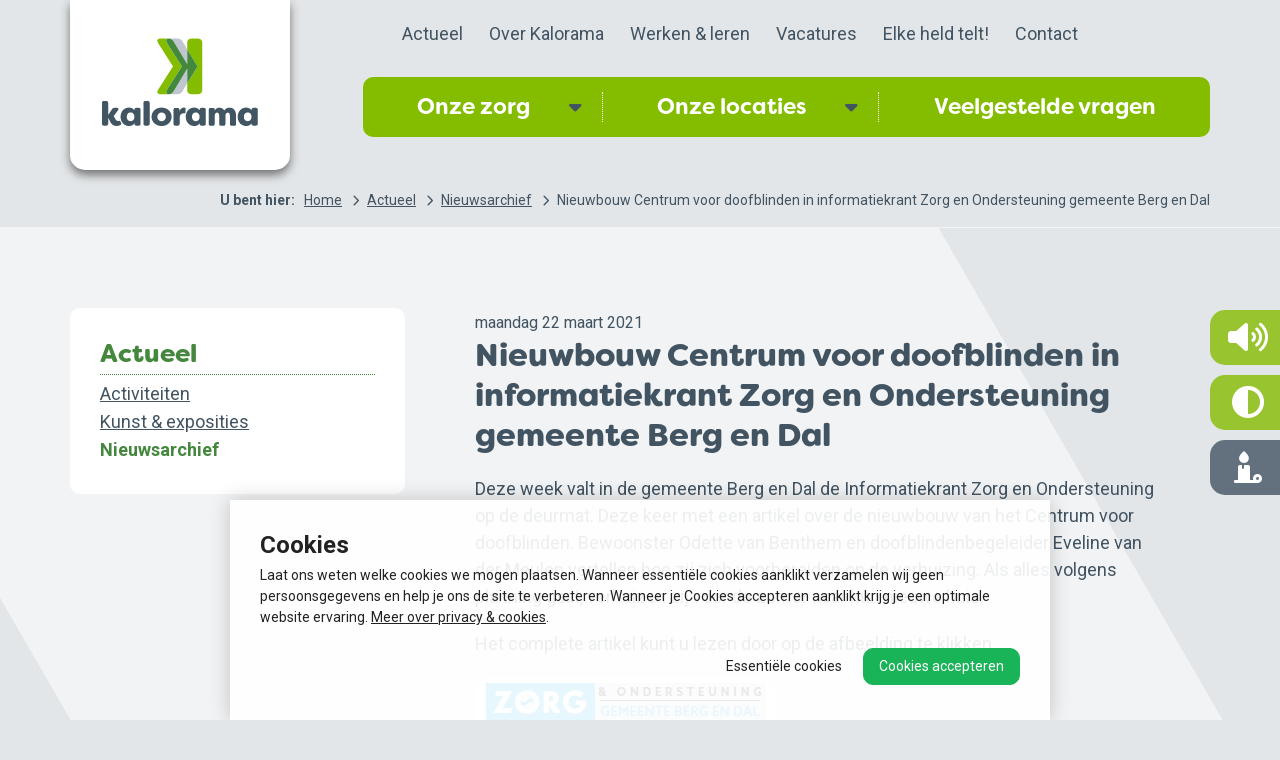

--- FILE ---
content_type: text/html; charset=utf-8
request_url: https://www.kalorama.nl/nieuwsarchief/nieuwbouw-centrum-voor-doofblinden-in-informatiekrant-zorg-en-ondersteuning-gemeente-berg-en-dal
body_size: 12570
content:
<!DOCTYPE html>
<html lang="nl-NL" dir="ltr"><head><meta charset="UTF-8"><meta http-equiv="x-ua-compatible" content="ie=edge"><meta name="viewport" content="width=device-width, initial-scale=1, user-scalable=no"><meta name="generator" content="Syveon CMS 4.2.0"><title>Nieuwbouw Centrum voor doofblinden in informatiekrant Zorg en Ondersteuning gemeente Berg en Dal - Kalorama</title><link rel="alternate" hreflang="nl-NL" href="https://www.kalorama.nl/nieuwsarchief/nieuwbouw-centrum-voor-doofblinden-in-informatiekrant-zorg-en-ondersteuning-gemeente-berg-en-dal" />

<meta name="robots" content="index,follow">
<link rel="stylesheet" href="/assets/dist/css/styles.css?v=20221110111947"><meta name="verify-v1" content="p0IUhD2zbUmaTqd/1AFLaUBTT38NExgjrbm7GYpVwTk=" />
<link rel="stylesheet" href="/public/data/file/css/c39-f240250ddaa37338c7bc5bcc67fce0e4.css">
<link rel="stylesheet" href="/public/data/file/css/c80-9333d50c339d298a4f0ecd354baad960.css">
<link rel="stylesheet" href="/public/data/file/css/c37-e2f00d3a39f63265b981e30a45130dae.css">
<meta http-equiv="X-UA-Compatible" content="IE=edge">

<!-- Stylesheets -->
<!--[if gte IE 9]><!-->
<link rel="stylesheet" href="/assets/dist/css/styles.css?v=20200317">
<!--<![endif]-->
<!--[if lt IE 9]>
<link rel="stylesheet" href="/assets/dist/css/ie.css">
<![endif]-->

<!-- MICROSOFT -->
<meta name="msvalidate.01" content="7356359B4EA4FCE6D3A6045EDD9E22CE" />

<script src="/assets/dist/js/head.min.js" async></script>

<!-- FONTS -->
<link href="https://fonts.googleapis.com/css?family=Roboto:400,700" rel="stylesheet">

<!-- TYPEKIT -->
<script src="https://use.typekit.net/ycw1gkd.js"></script>
<script>try{Typekit.load({ async: true });}catch(e){}</script>

<!-- READSPEAKER -->

<script src="https://cdn-eu.readspeaker.com/script/9302/webReader/webReader.js?pids=wr" id="rs_req_Init"></script>


<!-- Google tag (gtag.js) -->
<script async src="https://www.googletagmanager.com/gtag/js?id=G-0SM79TTD43"></script>
<script>
  window.dataLayer = window.dataLayer || [];
  function gtag(){dataLayer.push(arguments);}
  gtag('js', new Date());

  gtag('config', 'G-0SM79TTD43');
</script><link rel="icon" type="image/x-icon" href="https://www.kalorama.nl/public/data/image/favicon-1.ico">
<link rel="shortcut icon" type="image/x-icon" href="https://www.kalorama.nl/public/data/image/favicon-1.ico">
  
</head>

<body data-base-url='https://www.kalorama.nl' data-language='1' class="no-jquery page grey cookie-control">
<div class="hide-icons">
  <svg xmlns="http://www.w3.org/2000/svg" xmlns:xlink="http://www.w3.org/1999/xlink">
<defs>
<polygon id="path-1" points="0.642 17.94 36.455 17.94 36.455 0.535 0.642 0.535 0.642 17.94"/> <polygon id="path-3" points="0.986 23.94 25.515 23.94 25.515 0.385 0.986 0.385"/> <polygon id="path-5" points="258.487 0.012 0.06 0.012 0.06 102.105 516.914 102.105 516.914 0.012"/>
</defs>
<symbol id="line" viewBox="0 0 4769.8 198.5"> <path fill="#84BD00" d="M4584.1,0c-42.8,0-72.8,17.5-90.4,32.2c-19,15.9-28.1,32.1-28.2,32.2l-80.1,132H0v2h4386.6l0,0l0,0h0v-0.1
	l80.6-133c0.1-0.2,9-16.1,27.8-31.8c17.3-14.5,46.8-31.7,89-31.7h185.7V0H4584.1z"/> </symbol>
<symbol id="logo-kalorama-left-zw" viewBox="0 0 211 48.9"> <g> <path fill="#979797" d="M10.9,42.7l11.4-17.9L10.9,6.9c-1.5-2.4-1-3.7,1.3-3.9c-0.2,0-0.4,0-0.6,0H5.8C2.9,3,2.2,4.4,3.9,6.9
		l11.4,17.9L3.9,42.7c-1.6,2.5-0.9,3.9,1.9,3.9h5.8c0.2,0,0.4,0,0.6,0C9.9,46.5,9.4,45.1,10.9,42.7z"/> <path fill="#979797" d="M34.7,3h-4.9c-2.2,0-3.5,1.2-3.5,3.5v4.9L34.5,25l-8.2,13.5v4.9c0,2.2,1.3,3.5,3.5,3.5h4.9
		c2.2,0,3.5-1.2,3.5-3.5V6.5C38.2,4.2,37,3,34.7,3z"/> <path fill="#C5C5C5" d="M15.8,5.4L26.3,23V11.3l-3.5-5.9c-1-1.7-2.2-2.4-4.2-2.4h-5.9c-0.2,0-0.4,0-0.6,0
		C13.8,3.2,14.9,3.9,15.8,5.4z"/> <path fill="#C5C5C5" d="M15.8,44.3c-0.8,1.5-2,2.2-3.6,2.4c0.2,0,0.4,0,0.6,0h5.8c1.9,0,3.2-0.7,4.2-2.4l3.5-5.9V26.7L15.8,44.3z"/> <path fill="#6B6B6B" d="M26.3,11.3v11.6L15.8,5.4c-0.8-1.5-2-2.2-3.6-2.4c-2.3,0.2-2.8,1.5-1.3,3.9l11.4,17.9L10.9,42.7
		c-1.5,2.4-1,3.7,1.3,3.9c1.6-0.2,2.8-0.8,3.6-2.4l10.5-17.6v11.6l8.2-13.5L26.3,11.3z"/> </g> <g> <path d="M56.9,32.2l-2-4.1v6.3c0,1.2-0.7,1.9-1.9,1.9h-2.5c-1.2,0-1.9-0.7-1.9-1.9V13.1c0-1.2,0.7-1.9,1.9-1.9H53
		c1.2,0,1.9,0.7,1.9,1.9v12.4l4-6.1c0.6-0.8,1.2-1.2,2.2-1.2h2.8c1.6,0,2.1,1,1.1,2.3l-4.5,6.1l2,3.4c0.8,1.3,1.5,1.6,2.4,1.6
		c0.2,0,0.5,0,0.8-0.1c0.8-0.2,1.3-0.1,1.6,0.6l0.8,1.7c0.3,0.7,0.1,1.4-0.7,1.8c-1.4,0.8-2.8,1-3.9,1
		C60.4,36.7,58.4,35.3,56.9,32.2z"/> <path d="M67.5,27.3c0-5.4,3.6-9.4,8.6-9.4c2.4,0,4.3,1,5.5,2.8v-0.6c0-1.2,0.7-1.9,1.9-1.9H86c1.2,0,1.9,0.7,1.9,1.9v14.3
		c0,1.2-0.7,1.9-1.9,1.9h-2.5c-1.2,0-1.9-0.7-1.9-1.9v-0.5c-1.1,1.8-3.1,2.8-5.5,2.8C71.2,36.7,67.5,32.7,67.5,27.3z M81.6,27.3
		c0-2.6-1.5-4.5-3.9-4.5c-2.5,0-3.9,2-3.9,4.5s1.5,4.5,3.9,4.5S81.6,29.9,81.6,27.3z"/> <path d="M90.8,34.4V13.1c0-1.2,0.7-1.9,1.9-1.9h2.5c1.2,0,1.9,0.7,1.9,1.9v21.3c0,1.2-0.7,1.9-1.9,1.9h-2.5
		C91.5,36.3,90.8,35.7,90.8,34.4z"/> <path d="M99,27.3c0-5.2,4.3-9.4,10.2-9.4c6,0,10.2,4.2,10.2,9.4s-4.2,9.4-10.2,9.4C103.3,36.7,99,32.5,99,27.3z M113.6,27.3
		c0-2.6-1.9-4.4-4.4-4.4s-4.3,1.9-4.3,4.4s1.8,4.5,4.3,4.5S113.6,29.9,113.6,27.3z"/> <path d="M121.3,34.4V20.2c0-1.2,0.7-1.9,1.9-1.9h2.3c1.2,0,1.9,0.7,1.9,1.9v2c0.6-3.5,3.3-4.3,4.6-4.3h0.5c0.9,0,1.1,0.8,1.1,1.4
		v3.1c0,1-0.6,1.5-1.4,1.4c-0.3,0-0.6,0-0.8,0c-2.5,0-3.8,1.7-3.8,4.9v5.7c0,1.2-0.7,1.9-1.9,1.9h-2.5
		C122,36.3,121.3,35.7,121.3,34.4z"/> <path d="M133.8,27.3c0-5.4,3.6-9.4,8.6-9.4c2.4,0,4.3,1,5.5,2.8v-0.6c0-1.2,0.7-1.9,1.9-1.9h2.5c1.2,0,1.9,0.7,1.9,1.9v14.3
		c0,1.2-0.7,1.9-1.9,1.9h-2.5c-1.2,0-1.9-0.7-1.9-1.9v-0.5c-1.1,1.8-3.1,2.8-5.5,2.8C137.5,36.7,133.8,32.7,133.8,27.3z M147.9,27.3
		c0-2.6-1.5-4.5-3.9-4.5c-2.5,0-3.9,2-3.9,4.5s1.5,4.5,3.9,4.5S147.9,29.9,147.9,27.3z"/> <path d="M157.1,34.4V20.2c0-1.2,0.7-1.9,1.9-1.9h2.5c1.2,0,1.9,0.7,1.9,1.9v0.7c0.6-1.8,2.4-2.9,4.5-2.9c2.2,0,3.9,1,5,2.8
		c1.8-2.5,3.7-2.8,5.6-2.8c4.8,0,6.5,4.4,6.5,8v8.6c0,1.2-0.7,1.9-1.9,1.9h-2.5c-1.2,0-1.9-0.7-1.9-1.9v-8.2c0-2-0.6-3.4-2.1-3.4
		s-2.4,1.3-2.5,3.7v7.9c0,1.2-0.7,1.9-1.9,1.9h-2.5c-1.2,0-1.9-0.7-1.9-1.9v-8.2c0-2-0.6-3.4-2.1-3.4s-2.5,1.4-2.5,3.8v7.8
		c0,1.2-0.7,1.9-1.9,1.9h-2.5C157.7,36.3,157.1,35.7,157.1,34.4z"/> <path d="M186.6,27.3c0-5.4,3.6-9.4,8.6-9.4c2.4,0,4.3,1,5.5,2.8v-0.6c0-1.2,0.7-1.9,1.9-1.9h2.5c1.2,0,1.9,0.7,1.9,1.9v14.3
		c0,1.2-0.7,1.9-1.9,1.9h-2.5c-1.2,0-1.9-0.7-1.9-1.9v-0.5c-1.1,1.8-3.1,2.8-5.5,2.8C190.3,36.7,186.6,32.7,186.6,27.3z M200.7,27.3
		c0-2.6-1.5-4.5-3.9-4.5c-2.5,0-3.9,2-3.9,4.5s1.5,4.5,3.9,4.5S200.7,29.9,200.7,27.3z"/> </g> </symbol>
<symbol id="logo-kalorama-left" viewBox="0 0 211 48.9"> <g> <path fill="#84BD00" d="M10.9,42.7l11.4-17.9L10.9,6.9c-1.5-2.4-1-3.7,1.3-3.9c-0.2,0-0.4,0-0.6,0H5.8C2.9,3,2.2,4.4,3.9,6.9
		l11.4,17.9L3.9,42.7c-1.6,2.5-0.9,3.9,1.9,3.9h5.8c0.2,0,0.4,0,0.6,0C9.9,46.5,9.4,45.1,10.9,42.7z"/> <path fill="#84BD00" d="M34.7,3h-4.9c-2.2,0-3.5,1.2-3.5,3.5v4.9l8.2,13.6l-8.2,13.5v4.9c0,2.2,1.3,3.5,3.5,3.5h4.9
		c2.2,0,3.5-1.2,3.5-3.5V6.5C38.2,4.2,37,3,34.7,3z"/> <path fill="#C0C6CF" d="M15.8,5.4l10.5,17.6V11.3l-3.5-5.9c-1-1.7-2.2-2.4-4.2-2.4h-5.9c-0.2,0-0.4,0-0.6,0
		C13.8,3.2,14.9,3.9,15.8,5.4z"/> <path fill="#C0C6CF" d="M15.8,44.3c-0.8,1.5-2,2.2-3.6,2.4c0.2,0,0.4,0,0.6,0h5.8c1.9,0,3.2-0.7,4.2-2.4l3.5-5.9V26.7L15.8,44.3z"/> <path fill="#44883E" d="M26.3,11.3v11.6L15.8,5.4c-0.8-1.5-2-2.2-3.6-2.4c-2.3,0.2-2.8,1.5-1.3,3.9l11.4,17.9L10.9,42.7
		c-1.5,2.4-1,3.7,1.3,3.9c1.6-0.2,2.8-0.8,3.6-2.4l10.5-17.6v11.6l8.2-13.5L26.3,11.3z"/> </g> <g> <path fill="#425563" d="M56.9,32.2l-2-4.1v6.3c0,1.2-0.7,1.9-1.9,1.9h-2.5c-1.2,0-1.9-0.7-1.9-1.9V13.1c0-1.2,0.7-1.9,1.9-1.9H53
		c1.2,0,1.9,0.7,1.9,1.9v12.4l4-6.1c0.6-0.8,1.2-1.2,2.2-1.2h2.8c1.6,0,2.1,1,1.1,2.3l-4.5,6.1l2,3.4c0.8,1.3,1.5,1.6,2.4,1.6
		c0.2,0,0.5,0,0.8-0.1c0.8-0.2,1.3-0.1,1.6,0.6l0.8,1.7c0.3,0.7,0.1,1.4-0.7,1.8c-1.4,0.8-2.8,1-3.9,1
		C60.4,36.7,58.4,35.3,56.9,32.2z"/> <path fill="#425563" d="M67.5,27.3c0-5.4,3.6-9.4,8.6-9.4c2.4,0,4.3,1,5.5,2.8v-0.6c0-1.2,0.7-1.9,1.9-1.9H86
		c1.2,0,1.9,0.7,1.9,1.9v14.3c0,1.2-0.7,1.9-1.9,1.9h-2.5c-1.2,0-1.9-0.7-1.9-1.9v-0.5c-1.1,1.8-3.1,2.8-5.5,2.8
		C71.2,36.7,67.5,32.7,67.5,27.3z M81.6,27.3c0-2.6-1.5-4.5-3.9-4.5c-2.5,0-3.9,2-3.9,4.5s1.5,4.5,3.9,4.5
		C80.1,31.8,81.6,29.9,81.6,27.3z"/> <path fill="#425563" d="M90.8,34.4V13.1c0-1.2,0.7-1.9,1.9-1.9h2.5c1.2,0,1.9,0.7,1.9,1.9v21.3c0,1.2-0.7,1.9-1.9,1.9h-2.5
		C91.5,36.3,90.8,35.7,90.8,34.4z"/> <path fill="#425563" d="M99,27.3c0-5.2,4.3-9.4,10.2-9.4c6,0,10.2,4.2,10.2,9.4c0,5.2-4.2,9.4-10.2,9.4C103.3,36.7,99,32.5,99,27.3
		z M113.6,27.3c0-2.6-1.9-4.4-4.4-4.4s-4.3,1.9-4.3,4.4s1.8,4.5,4.3,4.5S113.6,29.9,113.6,27.3z"/> <path fill="#425563" d="M121.3,34.4V20.2c0-1.2,0.7-1.9,1.9-1.9h2.3c1.2,0,1.9,0.7,1.9,1.9v2c0.6-3.5,3.3-4.3,4.6-4.3h0.5
		c0.9,0,1.1,0.8,1.1,1.4v3.1c0,1-0.6,1.5-1.4,1.4c-0.3,0-0.6,0-0.8,0c-2.5,0-3.8,1.7-3.8,4.9v5.7c0,1.2-0.7,1.9-1.9,1.9h-2.5
		C122,36.3,121.3,35.7,121.3,34.4z"/> <path fill="#425563" d="M133.8,27.3c0-5.4,3.6-9.4,8.6-9.4c2.4,0,4.3,1,5.5,2.8v-0.6c0-1.2,0.7-1.9,1.9-1.9h2.5
		c1.2,0,1.9,0.7,1.9,1.9v14.3c0,1.2-0.7,1.9-1.9,1.9h-2.5c-1.2,0-1.9-0.7-1.9-1.9v-0.5c-1.1,1.8-3.1,2.8-5.5,2.8
		C137.5,36.7,133.8,32.7,133.8,27.3z M147.9,27.3c0-2.6-1.5-4.5-3.9-4.5c-2.5,0-3.9,2-3.9,4.5s1.5,4.5,3.9,4.5
		S147.9,29.9,147.9,27.3z"/> <path fill="#425563" d="M157.1,34.4V20.2c0-1.2,0.7-1.9,1.9-1.9h2.5c1.2,0,1.9,0.7,1.9,1.9v0.7c0.6-1.8,2.4-2.9,4.5-2.9
		c2.2,0,3.9,1,5,2.8c1.8-2.5,3.7-2.8,5.6-2.8c4.8,0,6.5,4.4,6.5,8v8.6c0,1.2-0.7,1.9-1.9,1.9h-2.5c-1.2,0-1.9-0.7-1.9-1.9v-8.2
		c0-2-0.6-3.4-2.1-3.4s-2.4,1.3-2.5,3.7v7.9c0,1.2-0.7,1.9-1.9,1.9h-2.5c-1.2,0-1.9-0.7-1.9-1.9v-8.2c0-2-0.6-3.4-2.1-3.4
		s-2.5,1.4-2.5,3.8v7.8c0,1.2-0.7,1.9-1.9,1.9h-2.5C157.7,36.3,157.1,35.7,157.1,34.4z"/> <path fill="#425563" d="M186.6,27.3c0-5.4,3.6-9.4,8.6-9.4c2.4,0,4.3,1,5.5,2.8v-0.6c0-1.2,0.7-1.9,1.9-1.9h2.5
		c1.2,0,1.9,0.7,1.9,1.9v14.3c0,1.2-0.7,1.9-1.9,1.9h-2.5c-1.2,0-1.9-0.7-1.9-1.9v-0.5c-1.1,1.8-3.1,2.8-5.5,2.8
		C190.3,36.7,186.6,32.7,186.6,27.3z M200.7,27.3c0-2.6-1.5-4.5-3.9-4.5c-2.5,0-3.9,2-3.9,4.5s1.5,4.5,3.9,4.5
		S200.7,29.9,200.7,27.3z"/> </g> </symbol>
<symbol id="logo-kalorama-zw" viewBox="0 0 162.7 94.7"> <g> <path fill="#979797" d="M68.5,55.2L83.3,32L68.5,8.7c-1.9-3.1-1.3-4.8,1.7-5.1c-0.2,0-0.5,0-0.8,0h-7.5c-3.7,0-4.6,1.8-2.5,5.1
		L74.2,32L59.4,55.2c-2.1,3.3-1.2,5.1,2.5,5.1h7.5c0.3,0,0.5,0,0.8,0C67.2,60.1,66.6,58.3,68.5,55.2z"/> <path fill="#979797" d="M99.5,3.6h-6.4c-2.8,0-4.5,1.6-4.5,4.5v6.3L99.2,32L88.6,49.5v6.3c0,2.9,1.7,4.5,4.5,4.5h6.4
		c2.9,0,4.5-1.6,4.5-4.5V8.2C104,5.2,102.4,3.6,99.5,3.6z"/> <path fill="#C5C5C5" d="M74.9,6.7l13.7,22.8V14.4L84,6.7c-1.3-2.2-2.9-3.1-5.4-3.1H71c-0.3,0-0.5,0-0.8,0
		C72.3,3.8,73.8,4.8,74.9,6.7z"/> <path fill="#C5C5C5" d="M74.9,57.2c-1.1,1.9-2.6,2.9-4.7,3.1c0.3,0,0.5,0,0.8,0h7.5c2.5,0,4.2-0.9,5.4-3.1l4.6-7.7V34.4L74.9,57.2z
		"/> <path fill="#6B6B6B" d="M88.6,14.4v15.1L74.9,6.7c-1.1-1.9-2.6-2.9-4.7-3.1c-3,0.2-3.6,2-1.7,5.1L83.3,32L68.5,55.2
		c-1.9,3.1-1.3,4.8,1.7,5.1c2.1-0.2,3.6-1.1,4.7-3.1l13.7-22.8v15.1L99.2,32L88.6,14.4z"/> </g> <g> <path d="M10.3,88.2l-2-4.1v6.3c0,1.2-0.7,1.9-1.9,1.9H3.9c-1.2,0-1.9-0.7-1.9-1.9V69.1c0-1.2,0.7-1.9,1.9-1.9h2.5
		c1.2,0,1.9,0.7,1.9,1.9v12.4l4-6.1c0.6-0.8,1.2-1.2,2.2-1.2h2.8c1.6,0,2.1,1,1.1,2.3l-4.5,6.1l2,3.4c0.8,1.3,1.5,1.6,2.4,1.6
		c0.2,0,0.5,0,0.8-0.1c0.8-0.2,1.3-0.1,1.6,0.6l0.8,1.7c0.3,0.7,0.1,1.4-0.7,1.8c-1.4,0.8-2.8,1-3.9,1
		C13.8,92.7,11.8,91.3,10.3,88.2z"/> <path d="M20.9,83.3c0-5.4,3.6-9.4,8.6-9.4c2.4,0,4.3,1,5.5,2.8v-0.6c0-1.2,0.7-1.9,1.9-1.9h2.5c1.2,0,1.9,0.7,1.9,1.9v14.3
		c0,1.2-0.7,1.9-1.9,1.9h-2.5c-1.2,0-1.9-0.7-1.9-1.9v-0.5c-1.1,1.8-3.1,2.8-5.5,2.8C24.6,92.7,20.9,88.7,20.9,83.3z M35,83.3
		c0-2.6-1.5-4.5-3.9-4.5c-2.5,0-3.9,2-3.9,4.5s1.5,4.5,3.9,4.5S35,85.9,35,83.3z"/> <path d="M44.2,90.4V69.1c0-1.2,0.7-1.9,1.9-1.9h2.5c1.2,0,1.9,0.7,1.9,1.9v21.3c0,1.2-0.7,1.9-1.9,1.9h-2.5
		C44.9,92.3,44.2,91.7,44.2,90.4z"/> <path d="M52.4,83.3c0-5.2,4.3-9.4,10.2-9.4c6,0,10.2,4.2,10.2,9.4c0,5.2-4.2,9.4-10.2,9.4C56.7,92.7,52.4,88.5,52.4,83.3z M67,83.3
		c0-2.6-1.9-4.4-4.4-4.4s-4.3,1.9-4.3,4.4s1.8,4.5,4.3,4.5S67,85.9,67,83.3z"/> <path d="M74.7,90.4V76.2c0-1.2,0.7-1.9,1.9-1.9h2.3c1.2,0,1.9,0.7,1.9,1.9v2c0.6-3.5,3.3-4.3,4.6-4.3h0.5c0.9,0,1.1,0.8,1.1,1.4
		v3.1c0,1-0.6,1.5-1.4,1.4c-0.3,0-0.6,0-0.8,0c-2.5,0-3.8,1.7-3.8,4.9v5.7c0,1.2-0.7,1.9-1.9,1.9h-2.5
		C75.4,92.3,74.7,91.7,74.7,90.4z"/> <path d="M87.2,83.3c0-5.4,3.6-9.4,8.6-9.4c2.4,0,4.3,1,5.5,2.8v-0.6c0-1.2,0.7-1.9,1.9-1.9h2.5c1.2,0,1.9,0.7,1.9,1.9v14.3
		c0,1.2-0.7,1.9-1.9,1.9h-2.5c-1.2,0-1.9-0.7-1.9-1.9v-0.5c-1.1,1.8-3.1,2.8-5.5,2.8C90.9,92.7,87.2,88.7,87.2,83.3z M101.3,83.3
		c0-2.6-1.5-4.5-3.9-4.5c-2.5,0-3.9,2-3.9,4.5s1.5,4.5,3.9,4.5S101.3,85.9,101.3,83.3z"/> <path d="M110.5,90.4V76.2c0-1.2,0.7-1.9,1.9-1.9h2.5c1.2,0,1.9,0.7,1.9,1.9v0.7c0.6-1.8,2.4-2.9,4.5-2.9c2.2,0,3.9,1,5,2.8
		c1.8-2.5,3.7-2.8,5.6-2.8c4.8,0,6.5,4.4,6.5,8v8.6c0,1.2-0.7,1.9-1.9,1.9H134c-1.2,0-1.9-0.7-1.9-1.9v-8.2c0-2-0.6-3.4-2.1-3.4
		s-2.4,1.3-2.5,3.7v7.9c0,1.2-0.7,1.9-1.9,1.9h-2.5c-1.2,0-1.9-0.7-1.9-1.9v-8.2c0-2-0.6-3.4-2.1-3.4s-2.5,1.4-2.5,3.8v7.8
		c0,1.2-0.7,1.9-1.9,1.9h-2.5C111.1,92.3,110.5,91.7,110.5,90.4z"/> <path d="M140,83.3c0-5.4,3.6-9.4,8.6-9.4c2.4,0,4.3,1,5.5,2.8v-0.6c0-1.2,0.7-1.9,1.9-1.9h2.5c1.2,0,1.9,0.7,1.9,1.9v14.3
		c0,1.2-0.7,1.9-1.9,1.9H156c-1.2,0-1.9-0.7-1.9-1.9v-0.5c-1.1,1.8-3.1,2.8-5.5,2.8C143.7,92.7,140,88.7,140,83.3z M154.1,83.3
		c0-2.6-1.5-4.5-3.9-4.5c-2.5,0-3.9,2-3.9,4.5s1.5,4.5,3.9,4.5S154.1,85.9,154.1,83.3z"/> </g> </symbol>
<symbol id="logo-kalorama" viewBox="0 0 162.7 94.7"> <g> <path fill="#84BD00" d="M68.5,55.2L83.3,32L68.5,8.7c-1.9-3.1-1.3-4.8,1.7-5.1c-0.2,0-0.5,0-0.8,0h-7.5c-3.7,0-4.6,1.8-2.5,5.1
		L74.2,32L59.4,55.2c-2.1,3.3-1.2,5.1,2.5,5.1h7.5c0.3,0,0.5,0,0.8,0C67.2,60.1,66.6,58.3,68.5,55.2z"/> <path fill="#84BD00" d="M99.5,3.6h-6.4c-2.8,0-4.5,1.6-4.5,4.5v6.3L99.2,32L88.6,49.5v6.3c0,2.9,1.7,4.5,4.5,4.5h6.4
		c2.9,0,4.5-1.6,4.5-4.5V8.2C104,5.2,102.4,3.6,99.5,3.6z"/> <path fill="#C0C6CF" d="M74.9,6.7l13.7,22.8V14.4L84,6.7c-1.3-2.2-2.9-3.1-5.4-3.1H71c-0.3,0-0.5,0-0.8,0
		C72.3,3.8,73.8,4.8,74.9,6.7z"/> <path fill="#C0C6CF" d="M74.9,57.2c-1.1,1.9-2.6,2.9-4.7,3.1c0.3,0,0.5,0,0.8,0h7.5c2.5,0,4.2-0.9,5.4-3.1l4.6-7.7V34.4L74.9,57.2z
		"/> <path fill="#44883E" d="M88.6,14.4v15.1L74.9,6.7c-1.1-1.9-2.6-2.9-4.7-3.1c-3,0.2-3.6,2-1.7,5.1L83.3,32L68.5,55.2
		c-1.9,3.1-1.3,4.8,1.7,5.1c2.1-0.2,3.6-1.1,4.7-3.1l13.7-22.8v15.1L99.2,32L88.6,14.4z"/> </g> <g> <path fill="#425563" d="M10.3,88.2l-2-4.1v6.3c0,1.2-0.7,1.9-1.9,1.9H3.9c-1.2,0-1.9-0.7-1.9-1.9V69.1c0-1.2,0.7-1.9,1.9-1.9h2.5
		c1.2,0,1.9,0.7,1.9,1.9v12.4l4-6.1c0.6-0.8,1.2-1.2,2.2-1.2h2.8c1.6,0,2.1,1,1.1,2.3l-4.5,6.1l2,3.4c0.8,1.3,1.5,1.6,2.4,1.6
		c0.2,0,0.5,0,0.8-0.1c0.8-0.2,1.3-0.1,1.6,0.6l0.8,1.7c0.3,0.7,0.1,1.4-0.7,1.8c-1.4,0.8-2.8,1-3.9,1
		C13.8,92.7,11.8,91.3,10.3,88.2z"/> <path fill="#425563" d="M20.9,83.3c0-5.4,3.6-9.4,8.6-9.4c2.4,0,4.3,1,5.5,2.8v-0.6c0-1.2,0.7-1.9,1.9-1.9h2.5
		c1.2,0,1.9,0.7,1.9,1.9v14.3c0,1.2-0.7,1.9-1.9,1.9h-2.5c-1.2,0-1.9-0.7-1.9-1.9v-0.5c-1.1,1.8-3.1,2.8-5.5,2.8
		C24.6,92.7,20.9,88.7,20.9,83.3z M35,83.3c0-2.6-1.5-4.5-3.9-4.5c-2.5,0-3.9,2-3.9,4.5c0,2.5,1.5,4.5,3.9,4.5
		C33.5,87.8,35,85.9,35,83.3z"/> <path fill="#425563" d="M44.2,90.4V69.1c0-1.2,0.7-1.9,1.9-1.9h2.5c1.2,0,1.9,0.7,1.9,1.9v21.3c0,1.2-0.7,1.9-1.9,1.9h-2.5
		C44.9,92.3,44.2,91.7,44.2,90.4z"/> <path fill="#425563" d="M52.4,83.3c0-5.2,4.3-9.4,10.2-9.4c6,0,10.2,4.2,10.2,9.4c0,5.2-4.2,9.4-10.2,9.4
		C56.7,92.7,52.4,88.5,52.4,83.3z M67,83.3c0-2.6-1.9-4.4-4.4-4.4c-2.5,0-4.3,1.9-4.3,4.4c0,2.5,1.8,4.5,4.3,4.5
		C65.1,87.8,67,85.9,67,83.3z"/> <path fill="#425563" d="M74.7,90.4V76.2c0-1.2,0.7-1.9,1.9-1.9h2.3c1.2,0,1.9,0.7,1.9,1.9v2c0.6-3.5,3.3-4.3,4.6-4.3
		c0,0,0.5,0,0.5,0c0.9,0,1.1,0.8,1.1,1.4v3.1c0,1-0.6,1.5-1.4,1.4c-0.3,0-0.6,0-0.8,0c-2.5,0-3.8,1.7-3.8,4.9v5.7
		c0,1.2-0.7,1.9-1.9,1.9h-2.5C75.4,92.3,74.7,91.7,74.7,90.4z"/> <path fill="#425563" d="M87.2,83.3c0-5.4,3.6-9.4,8.6-9.4c2.4,0,4.3,1,5.5,2.8v-0.6c0-1.2,0.7-1.9,1.9-1.9h2.5
		c1.2,0,1.9,0.7,1.9,1.9v14.3c0,1.2-0.7,1.9-1.9,1.9h-2.5c-1.2,0-1.9-0.7-1.9-1.9v-0.5c-1.1,1.8-3.1,2.8-5.5,2.8
		C90.9,92.7,87.2,88.7,87.2,83.3z M101.3,83.3c0-2.6-1.5-4.5-3.9-4.5c-2.5,0-3.9,2-3.9,4.5c0,2.5,1.5,4.5,3.9,4.5
		C99.8,87.8,101.3,85.9,101.3,83.3z"/> <path fill="#425563" d="M110.5,90.4V76.2c0-1.2,0.7-1.9,1.9-1.9h2.5c1.2,0,1.9,0.7,1.9,1.9v0.7c0.6-1.8,2.4-2.9,4.5-2.9
		c2.2,0,3.9,1,5,2.8c1.8-2.5,3.7-2.8,5.6-2.8c4.8,0,6.5,4.4,6.5,8v8.6c0,1.2-0.7,1.9-1.9,1.9h-2.5c-1.2,0-1.9-0.7-1.9-1.9v-8.2
		c0-2-0.6-3.4-2.1-3.4c-1.5,0-2.4,1.3-2.5,3.7v7.9c0,1.2-0.7,1.9-1.9,1.9h-2.5c-1.2,0-1.9-0.7-1.9-1.9v-8.2c0-2-0.6-3.4-2.1-3.4
		s-2.5,1.4-2.5,3.8v7.8c0,1.2-0.7,1.9-1.9,1.9h-2.5C111.1,92.3,110.5,91.7,110.5,90.4z"/> <path fill="#425563" d="M140,83.3c0-5.4,3.6-9.4,8.6-9.4c2.4,0,4.3,1,5.5,2.8v-0.6c0-1.2,0.7-1.9,1.9-1.9h2.5
		c1.2,0,1.9,0.7,1.9,1.9v14.3c0,1.2-0.7,1.9-1.9,1.9h-2.5c-1.2,0-1.9-0.7-1.9-1.9v-0.5c-1.1,1.8-3.1,2.8-5.5,2.8
		C143.7,92.7,140,88.7,140,83.3z M154.1,83.3c0-2.6-1.5-4.5-3.9-4.5c-2.5,0-3.9,2-3.9,4.5c0,2.5,1.5,4.5,3.9,4.5
		C152.6,87.8,154.1,85.9,154.1,83.3z"/> </g> </symbol>
<symbol id="syveon_logo" viewBox="0 0 548 127"> <!-- Generator: Sketch 40.3 (33839) - http://www.bohemiancoding.com/sketch --> <title>logo_syveon_rtm_pos_cmyk</title> <desc>Created with Sketch.</desc>  <g id="Page-1" stroke="none" stroke-width="1" fill="none" fill-rule="evenodd"> <g id="logo_syveon_rtm_pos_cmyk"> <path d="M276.433,126.825 L279.841,126.825 L279.841,109.711 L276.433,109.711 L276.433,126.825 Z M276.433,106.935 L279.841,106.935 L279.841,103.385 L276.433,103.385 L276.433,106.935 Z" id="Fill-1" fill="#707672"/> <path d="M292.597,109.711 C297.587,109.711 299.521,111.644 299.521,116.633 L299.521,126.825 L296.113,126.825 L296.113,116.985 C296.113,113.576 295.093,112.416 292.072,112.416 L288.099,112.416 L288.099,126.825 L284.691,126.825 L284.691,109.711 L292.597,109.711" id="Fill-2" fill="#707672"/> <path d="M305.603,103.385 L309.011,103.385 L309.011,109.711 L313.966,109.711 L313.966,112.416 L309.011,112.416 L309.011,121.412 C309.011,123.838 309.328,124.118 311.962,124.118 L313.966,124.118 L313.966,126.825 L310.699,126.825 C308.484,126.825 307.605,126.614 306.763,125.805 C305.919,125.033 305.603,123.838 305.603,121.694 L305.603,112.416 L302.335,112.416 L302.335,109.711 L305.603,109.711 L305.603,103.385" id="Fill-3" fill="#707672"/> <path d="M329.539,119.375 L319.279,119.375 C319.279,121.096 319.63,122.116 320.472,122.994 C321.246,123.803 322.406,124.118 324.619,124.118 L329.539,124.118 L329.539,126.825 L323.707,126.825 C320.718,126.825 319.314,126.438 318.013,125.207 C316.501,123.768 315.658,121.448 315.658,118.567 C315.658,114.912 316.994,112.241 319.56,110.8 C320.859,110.028 322.406,109.711 324.619,109.711 L329.539,109.711 L329.539,112.416 L325.111,112.416 C321.316,112.416 319.876,113.471 319.279,116.668 L329.539,116.668 L329.539,119.375" id="Fill-4" fill="#707672"/> <path d="M337.941,109.711 C340.787,109.711 342.123,110.028 343.212,111.011 C344.23,111.924 344.582,113.155 344.582,115.755 L344.582,117.442 L341.384,117.442 L341.384,115.755 C341.384,113.26 340.681,112.557 338.292,112.557 L336.957,112.557 L336.957,126.825 L333.548,126.825 L333.548,109.711 L337.941,109.711" id="Fill-5" fill="#707672"/> <path d="M355.265,109.711 C360.255,109.711 362.189,111.644 362.189,116.633 L362.189,126.825 L358.781,126.825 L358.781,116.985 C358.781,113.576 357.761,112.416 354.74,112.416 L350.767,112.416 L350.767,126.825 L347.359,126.825 L347.359,109.711 L355.265,109.711" id="Fill-6" fill="#707672"/> <path d="M379.515,119.375 L369.255,119.375 C369.255,121.096 369.607,122.116 370.449,122.994 C371.222,123.803 372.382,124.118 374.595,124.118 L379.515,124.118 L379.515,126.825 L373.683,126.825 C370.695,126.825 369.291,126.438 367.99,125.207 C366.478,123.768 365.634,121.448 365.634,118.567 C365.634,114.912 366.97,112.241 369.537,110.8 C370.835,110.028 372.382,109.711 374.595,109.711 L379.515,109.711 L379.515,112.416 L375.087,112.416 C371.292,112.416 369.853,113.471 369.255,116.668 L379.515,116.668 L379.515,119.375" id="Fill-7" fill="#707672"/> <path d="M385.101,103.385 L388.511,103.385 L388.511,109.711 L393.466,109.711 L393.466,112.416 L388.511,112.416 L388.511,121.412 C388.511,123.838 388.828,124.118 391.462,124.118 L393.466,124.118 L393.466,126.825 L390.197,126.825 C387.984,126.825 387.105,126.614 386.261,125.805 C385.417,125.033 385.101,123.838 385.101,121.694 L385.101,112.416 L381.833,112.416 L381.833,109.711 L385.101,109.711 L385.101,103.385" id="Fill-8" fill="#707672"/> <g id="Group-12" transform="translate(404.000000, 109.000000)"> <mask id="mask-2" fill="white"> <use xlink:href="#path-1"/> </mask>  <path d="M15.578,3.416 L7.882,3.416 C5.492,3.416 5.14,3.487 4.72,3.944 C4.369,4.33 4.158,4.998 4.158,5.807 C4.158,7.528 4.72,7.879 7.531,7.879 L9.849,7.879 C13.751,7.914 13.89,7.95 14.699,8.477 C15.718,9.18 16.316,10.726 16.316,12.694 C16.316,15.013 15.472,16.7 13.996,17.367 C13.189,17.754 12.486,17.825 9.849,17.825 L0.818,17.825 L0.818,15.118 L9.042,15.118 C10.833,15.118 11.607,15.048 11.994,14.873 C12.556,14.627 12.802,13.994 12.802,12.975 C12.802,11.815 12.451,11.218 11.712,11.042 C11.361,10.972 10.798,10.937 9.253,10.937 L7.882,10.937 C4.123,10.937 3.349,10.796 2.365,9.918 C1.275,9.004 0.642,7.457 0.642,5.772 C0.642,3.733 1.521,2.081 2.998,1.344 C3.876,0.887 5.07,0.711 6.968,0.711 L15.578,0.711 L15.578,3.416" id="Fill-9" fill="#707672" mask="url(#mask-2)"/> <path d="M22.503,9.426 C22.503,13.186 24.259,15.189 27.634,15.189 C31.148,15.189 32.939,13.256 32.939,9.426 C32.939,5.491 31.042,3.346 27.634,3.346 C24.33,3.346 22.503,5.526 22.503,9.426 L22.503,9.426 Z M36.455,9.356 C36.455,14.803 33.22,18 27.74,18 C22.152,18 18.988,14.979 18.988,9.637 C18.988,6.966 19.761,4.612 21.203,3.03 C22.714,1.309 24.857,0.535 27.984,0.535 C33.396,0.535 36.455,3.733 36.455,9.356 L36.455,9.356 Z" id="Fill-11" fill="#707672" mask="url(#mask-2)"/> </g> <polygon id="Fill-13" fill="#707672" points="444.111 126.825 447.519 126.825 447.519 103.385 444.111 103.385"/> <path d="M463.474,109.711 L466.882,109.711 L466.882,126.825 L459.433,126.825 C455.673,126.825 454.267,126.297 453.074,124.47 C452.371,123.381 452.125,122.221 452.125,119.831 L452.125,109.711 L455.533,109.711 L455.533,119.691 C455.533,121.448 455.638,122.151 456.025,122.783 C456.552,123.733 457.677,124.118 459.714,124.118 L463.474,124.118 L463.474,109.711" id="Fill-14" fill="#707672"/> <path d="M473.21,103.385 L476.621,103.385 L476.621,109.711 L481.576,109.711 L481.576,112.416 L476.621,112.416 L476.621,121.412 C476.621,123.838 476.937,124.118 479.572,124.118 L481.576,124.118 L481.576,126.825 L478.306,126.825 C476.093,126.825 475.214,126.614 474.371,125.805 C473.527,125.033 473.21,123.838 473.21,121.694 L473.21,112.416 L469.943,112.416 L469.943,109.711 L473.21,109.711 L473.21,103.385" id="Fill-15" fill="#707672"/> <g id="Group-19" transform="translate(484.000000, 103.000000)"> <mask id="mask-4" fill="white"> <use xlink:href="#path-3"/> </mask>  <path d="M0.986,23.825 L4.394,23.825 L4.394,6.711 L0.986,6.711 L0.986,23.825 Z M0.986,3.935 L4.394,3.935 L4.394,0.385 L0.986,0.385 L0.986,3.935 Z" id="Fill-16" fill="#707672" mask="url(#mask-4)"/> <path d="M11.564,15.426 C11.564,19.186 13.32,21.189 16.695,21.189 C20.208,21.189 22,19.256 22,15.426 C22,11.491 20.103,9.346 16.695,9.346 C13.39,9.346 11.564,11.526 11.564,15.426 L11.564,15.426 Z M25.515,15.356 C25.515,20.803 22.281,24 16.8,24 C11.212,24 8.048,20.979 8.048,15.637 C8.048,12.966 8.822,10.612 10.263,9.03 C11.775,7.309 13.917,6.535 17.044,6.535 C22.457,6.535 25.515,9.733 25.515,15.356 L25.515,15.356 Z" id="Fill-18" fill="#707672" mask="url(#mask-4)"/> </g> <path d="M521.078,109.711 C526.068,109.711 528.001,111.644 528.001,116.633 L528.001,126.825 L524.593,126.825 L524.593,116.985 C524.593,113.576 523.574,112.416 520.552,112.416 L516.58,112.416 L516.58,126.825 L513.171,126.825 L513.171,109.711 L521.078,109.711" id="Fill-20" fill="#707672"/> <path d="M546.558,112.416 L538.863,112.416 C536.472,112.416 536.121,112.487 535.701,112.944 C535.349,113.33 535.138,113.998 535.138,114.807 C535.138,116.528 535.701,116.879 538.511,116.879 L540.83,116.879 C544.732,116.914 544.871,116.95 545.679,117.477 C546.699,118.18 547.296,119.726 547.296,121.694 C547.296,124.013 546.453,125.7 544.976,126.367 C544.169,126.754 543.466,126.825 540.83,126.825 L531.798,126.825 L531.798,124.118 L540.023,124.118 C541.814,124.118 542.587,124.048 542.974,123.873 C543.537,123.627 543.783,122.994 543.783,121.975 C543.783,120.815 543.431,120.218 542.693,120.042 C542.341,119.972 541.779,119.937 540.234,119.937 L538.863,119.937 C535.103,119.937 534.33,119.796 533.345,118.918 C532.255,118.004 531.623,116.457 531.623,114.772 C531.623,112.733 532.501,111.081 533.978,110.344 C534.857,109.887 536.05,109.711 537.949,109.711 L546.558,109.711 L546.558,112.416" id="Fill-21" fill="#707672"/> <path d="M440.948,21.274 L440.948,80.86 L457.343,80.86 L457.343,33.998 L471.537,33.998 C477.531,33.998 479.98,36.323 479.98,42.318 L479.98,80.86 L496.373,80.86 L496.373,44.153 C496.373,35.833 494.293,29.96 490.134,26.045 C485.974,22.373 482.059,21.274 472.515,21.274 L440.948,21.274 L440.948,21.274 Z M403.138,33.019 C413.05,33.019 418.067,39.014 418.067,50.883 C418.067,63.118 413.173,69.114 403.506,69.114 C393.718,69.114 388.579,62.996 388.579,51.372 C388.579,39.137 393.35,33.019 403.138,33.019 L403.138,33.019 Z M403.628,20.416 C384.173,20.416 371.816,32.162 371.816,50.883 C371.816,70.336 383.44,81.716 403.016,81.716 C422.592,81.716 434.83,70.214 434.83,51.739 C434.83,43.174 432.625,36.323 427.978,30.45 C422.837,23.844 414.395,20.416 403.628,20.416 L403.628,20.416 Z M368.388,44.643 L333.882,44.643 C334.618,36.445 337.677,33.998 346.608,33.998 L368.388,33.998 L368.388,21.274 L345.384,21.274 C337.31,21.274 331.925,22.497 327.4,25.555 C320.302,30.328 315.777,39.871 315.777,50.272 C315.777,61.284 319.448,69.848 326.543,75.231 C331.925,79.391 337.188,80.86 346.608,80.86 L368.388,80.86 L368.388,68.135 L348.322,68.135 C343.183,68.135 340.613,67.645 338.289,66.055 C335.352,64.098 334.252,61.895 333.882,57.368 L368.388,57.368 L368.388,44.643 L368.388,44.643 Z M285.793,62.262 L270.623,21.274 L252.757,21.274 L276.497,80.86 L294.115,80.86 L319.808,21.274 L302.433,21.274 L285.793,62.262 L285.793,62.262 Z M249.818,21.274 L249.818,79.636 C249.818,89.18 246.759,95.42 240.275,99.09 C236.728,101.047 231.587,102.026 224.246,102.026 L195.003,102.026 L195.003,89.301 L224.246,89.301 C226.326,89.301 229.14,88.934 230.364,88.446 C232.322,87.711 233.056,86.366 233.3,83.061 L233.422,80.86 L218.863,80.86 C209.564,80.86 204.669,79.269 200.387,74.743 C196.105,70.092 195.003,66.055 195.003,54.553 L195.003,33.998 L157.439,33.998 C150.098,33.998 148.384,34.977 148.384,39.26 C148.384,41.462 149.363,43.174 151.198,44.276 C152.3,44.887 154.257,45.132 159.029,45.132 L168.695,45.132 C181.787,45.132 189.25,51.25 189.25,62.14 C189.25,69.481 185.213,76.823 179.584,79.269 C177.259,80.369 172.977,80.86 166.248,80.86 L132.356,80.86 L132.356,68.135 L161.477,68.135 C165.513,68.135 167.838,68.013 169.185,67.891 C171.754,67.524 173.222,65.81 173.222,63.118 C173.222,60.672 172.121,58.714 170.164,57.979 C169.063,57.368 167.349,57.245 163.312,57.245 L153.278,57.245 C145.447,57.245 141.777,56.389 138.229,53.575 C134.069,50.394 131.5,44.765 131.5,38.648 C131.5,32.776 134.069,27.392 138.352,24.088 C141.166,22.008 144.714,21.274 151.566,21.274 L211.398,21.274 L211.398,52.963 C211.398,65.321 212.99,68.135 219.964,68.135 L233.422,68.135 L233.422,21.274 L249.818,21.274 L249.818,21.274 Z" id="Fill-22" fill="#171D1A"/> <g id="Group-27"> <mask id="mask-6" fill="white"> <use xlink:href="#path-5"/> </mask>  <polygon id="Fill-23" fill="#AECD39" mask="url(#mask-6)" points="504.179 80.86 516.914 80.86 516.914 68.127 504.179 68.127"/> <path d="M31.664,79.261 C26.035,76.815 21.998,69.473 21.998,62.132 C21.998,51.243 29.461,45.124 42.553,45.124 L52.219,45.124 C56.991,45.124 58.948,44.879 60.05,44.268 C61.885,43.166 62.864,41.454 62.864,39.252 C62.864,34.969 61.15,33.991 53.809,33.991 L0,33.991 L0,87.931 C0,95.727 6.378,102.105 14.173,102.105 L87.919,102.105 C95.715,102.105 102.093,95.727 102.093,87.931 L102.093,80.852 L45,80.852 C38.271,80.852 33.989,80.362 31.664,79.261" id="Fill-25" fill="#171D1A" mask="url(#mask-6)"/> <path d="M87.919,0.012 L14.173,0.012 C6.378,0.012 0,6.39 0,14.185 L0,21.266 L59.682,21.266 C66.534,21.266 70.083,22 72.897,24.08 C77.179,27.384 79.748,32.768 79.748,38.64 C79.748,44.757 77.179,50.386 73.019,53.567 C69.471,56.381 65.801,57.238 57.97,57.238 L47.936,57.238 C43.899,57.238 42.186,57.36 41.085,57.971 C39.127,58.706 38.026,60.664 38.026,63.111 C38.026,65.802 39.494,67.516 42.063,67.883 C43.41,68.005 45.735,68.127 49.771,68.127 L102.093,68.127 L102.093,14.185 C102.093,6.39 95.715,0.012 87.919,0.012" id="Fill-26" fill="#AECD39" mask="url(#mask-6)"/> </g> <path d="M502.906,11.331 L503.72,11.331 C504.672,11.331 505.444,11.013 505.444,10.242 C505.444,9.562 504.945,9.108 503.856,9.108 C503.404,9.108 503.085,9.154 502.906,9.199 L502.906,11.331 L502.906,11.331 Z M502.859,15.502 L501.135,15.502 L501.135,8.111 C501.817,7.974 502.769,7.838 503.993,7.838 C505.4,7.838 506.034,8.065 506.579,8.428 C506.986,8.745 507.302,9.335 507.302,10.015 C507.302,10.876 506.667,11.512 505.762,11.784 L505.762,11.874 C506.487,12.101 506.895,12.691 507.122,13.688 C507.347,14.822 507.484,15.275 507.666,15.502 L505.807,15.502 C505.58,15.23 505.444,14.596 505.217,13.733 C505.08,12.917 504.627,12.555 503.675,12.555 L502.859,12.555 L502.859,15.502 L502.859,15.502 Z M503.993,5.707 C500.728,5.707 498.28,8.383 498.28,11.648 C498.28,14.958 500.728,17.588 504.083,17.588 C507.347,17.633 509.753,14.958 509.753,11.648 C509.753,8.383 507.347,5.707 504.038,5.707 L503.993,5.707 L503.993,5.707 Z M504.083,4.211 C508.345,4.211 511.657,7.521 511.657,11.648 C511.657,15.865 508.345,19.13 504.038,19.13 C499.776,19.13 496.375,15.865 496.375,11.648 C496.375,7.521 499.776,4.211 504.038,4.211 L504.083,4.211 L504.083,4.211 Z" id="Fill-28" fill="#707672"/> </g> </g> </symbol>
</svg>
</div><!-- /.hide-icons -->

<section data-cms="custom"
                data-module="4"data-categories="[11]" 
                data-template-overview="76"
                data-template-item="77"
                data-menu-item="77"></section>

<div class="cookie">
  <div class="box">
    <h2>Cookies</h2>
    <p class="u-margin-bottom">
      Laat ons weten welke cookies we mogen plaatsen. Wanneer essentiële cookies aanklikt verzamelen wij geen persoonsgegevens en help je ons de site te verbeteren. Wanneer je Cookies accepteren aanklikt krijg je een optimale website ervaring.&nbsp;<a href="https://www.kalorama.nl/privacy-cookies">Meer over privacy &amp; cookies</a>.
    </p>

    <button class="button | js-cookie-confirmation u-margin-left-xxs u-pull-right">
      Cookies accepteren
    </button>

    <button class="button-link | js-cookie-confirmation-essentials u-pull-right">
      Essentiële cookies
    </button>
  </div><!-- /.box -->
</div><!-- /.cookie -->

<div class="tabs">
  <div id="mergetabs">
    <div>
      <ul>
        <li class="listen"><i class="fa fa-volume-up"></i><a href="#">Lees voor</a></li>
        <li class="contrast"><i class="fa fa-adjust"></i><a href="#">Hoog contrast</a></li> 
        <li class="kaarsje"><i class="fa fa-candle-holder"></i><a href="https://www.memori.nl/gedenkplaats/kaarsje-branden-1" target="_blank">Kaarsje branden</a></li>
      </ul>
    </div>
  </div>
</div><!-- /.tabs --><!-- /svg -->

<header class="header | js-header no-headerimage">
  <div class="container container--full">
  <div class="row">
    <div class="col-full col-xs-12 col-sm-12 col-md-3 col-lg-3 | logo__small">
      <div class="u-visible--md"><a href="https://www.kalorama.nl" class="logo logo-left logo-left-color">
        <svg viewBox="0 0 211 48.9" role="presentation">
          <use xlink:href="#logo-kalorama-left"></use>
        </svg>
        </a>
        <a href="https://www.kalorama.nl" class="logo logo-left logo-left-zw">
          <svg viewBox="0 0 211 48.9" role="presentation">
            <use xlink:href="#logo-kalorama-left-zw"></use>
          </svg>
        </a>
      </div>
      <div class="logo__wrapper">
        <a href="https://www.kalorama.nl" class="logo logo-color">
          <svg viewBox="0 0 162.7 94.7" role="presentation">
            <use xlink:href="#logo-kalorama"></use>
          </svg>
        </a>
        <a href="https://www.kalorama.nl" class="logo logo-zw">
          <svg viewBox="0 0 162.7 94.7" role="presentation">
            <use xlink:href="#logo-kalorama-zw"></use>
          </svg>
        </a>
      </div>
    </div><!-- /.col-full col-xs-9 col-sm-9 col-md-3 col-lg-3 -->
    <div class="logobg col-full col-xs-12 col-sm-12 col-md-3 col-lg-3">
      <div class="logo__wrapper">
        <a href="https://www.kalorama.nl" class="logo logo-color">
          <svg viewBox="0 0 162.7 94.7" role="presentation">
            <use xlink:href="#logo-kalorama"></use>
          </svg>
        </a>
        <a href="https://www.kalorama.nl" class="logo logo-zw">
          <svg viewBox="0 0 162.7 94.7" role="presentation">
            <use xlink:href="#logo-kalorama-zw"></use>
          </svg>
        </a>
      </div>
    </div><!-- /.col-full col-xs-9 col-sm-9 col-md-3 col-lg-3 -->

    <div class="navigation col-full col-xs-12 col-sm-12 col-md-9 col-lg-9">

      <div class="readspeaker">
  <div id="readspeaker_button1" class="rs_skip rsbtn rs_preserve">
    <a rel="nofollow" class="rsbtn_play" accesskey="L" title="Laat de tekst voorlezen met ReadSpeaker"
       href="//app-eu.readspeaker.com/cgi-bin/rsent?customerid=9302&lang=nl_nl&readclass=read&url=https://www.kalorama.nl/nieuwsarchief/nieuwbouw-centrum-voor-doofblinden-in-informatiekrant-zorg-en-ondersteuning-gemeente-berg-en-dal">
      <span class="rsbtn_left rsimg rspart"><span class="rsbtn_text"><span>Lees voor</span></span></span>
      <span class="rsbtn_right rsimg rsplay rspart"></span>
    </a>
  </div>
  <a class="fa fa-times listen"></a>
</div>

      <nav class="u-hidden--md">
        <ul class="options | u-list-inline--md">
          <li class="contrast u-hidden--md"><i class="fa fa-adjust" aria-hidden="true"></i> <a href="#" onclick="ga('send', 'event', 'Leeshulp', 'Klik op Hoog contrast', 'Klik op Hoog contrast');" class="nav__link">Hoog contrast</a></li>
          <li class="listen u-hidden--md"><i class="fa fa-volume-up" aria-hidden="true"></i> <a href="#" onclick="ga('send', 'event', 'Leeshulp', 'Klik op Lees voor', 'Klik op Lees voor');" class="nav__link">Lees voor</a></li>
        </ul><!-- /.nav__secondary -->
      </nav><!-- /.nav -->

      <nav id="random-2">
        <div class="js-nav-merge" data-move="true" data-id="random-2" data-position="append" data-breakpoint="md" data-priority="2">
          <ul class="nav__secondary | u-list-inline--md">
  <li class="nav__item nav__item--secondary selected">
  <a href="https://www.kalorama.nl/actueel" class="nav__link nav__link--secondary" target="">Actueel</a>
  <button class="btn | sub-toggle | u-text-right | js-submenu-toggle">
    <i class="fa fa-caret-down"></i><i class="fa fa-caret-up"></i>
  </button>
</li><li class="nav__item nav__item--secondary ">
  <a href="https://www.kalorama.nl/over-kalorama" class="nav__link nav__link--secondary" target="">Over Kalorama </a>
  <button class="btn | sub-toggle | u-text-right | js-submenu-toggle">
    <i class="fa fa-caret-down"></i><i class="fa fa-caret-up"></i>
  </button>
</li><li class="nav__item nav__item--secondary ">
  <a href="https://www.kalorama.nl/werken-leren" class="nav__link nav__link--secondary" target="">Werken & leren</a>
  <button class="btn | sub-toggle | u-text-right | js-submenu-toggle">
    <i class="fa fa-caret-down"></i><i class="fa fa-caret-up"></i>
  </button>
</li><li class="nav__item nav__item--secondary ">
  <a href="https://www.werkenbijkalorama.nl/actuele-vacatures" class="nav__link nav__link--secondary" target="_blank">Vacatures</a>
  <button class="btn | sub-toggle | u-text-right | js-submenu-toggle">
    <i class="fa fa-caret-down"></i><i class="fa fa-caret-up"></i>
  </button>
</li><li class="nav__item nav__item--secondary ">
  <a href="https://www.werkenbijkalorama.nl/elkeheldtelt" class="nav__link nav__link--secondary" target="_blank">Elke held telt!</a>
  <button class="btn | sub-toggle | u-text-right | js-submenu-toggle">
    <i class="fa fa-caret-down"></i><i class="fa fa-caret-up"></i>
  </button>
</li><li class="nav__item nav__item--secondary ">
  <a href="https://www.kalorama.nl/contact" class="nav__link nav__link--secondary" target="">Contact</a>
  <button class="btn | sub-toggle | u-text-right | js-submenu-toggle">
    <i class="fa fa-caret-down"></i><i class="fa fa-caret-up"></i>
  </button>
</li>
</ul><!-- /.nav__secondary -->
        </div>
      </nav><!-- /.nav -->
      <nav class="nav green">
        <ul class="nav__primary" id="random-1" data-priority="1">
  <li class="nav__item ">
  <a href="https://www.kalorama.nl/onze-zorg" class="nav__link">Onze zorg</a>
  <button class="btn | sub-toggle | u-text-right | js-submenu-toggle">
    <i class="fa fa-caret-down"></i><i class="fa fa-caret-up"></i>
  </button>
  <ul class="nav__sub">
  <li class="nav__item nav__item--sub ">
  <a href="https://www.kalorama.nl/wonen" class="nav__link nav__link--sub">Wonen</a>
  
</li><li class="nav__item nav__item--sub ">
  <a href="https://www.kalorama.nl/verzorging" class="nav__link nav__link--sub">Verzorging</a>
  
</li><li class="nav__item nav__item--sub ">
  <a href="https://www.kalorama.nl/verpleging" class="nav__link nav__link--sub">Verpleging</a>
  
</li><li class="nav__item nav__item--sub ">
  <a href="https://www.kalorama.nl/intensieve-zorg" class="nav__link nav__link--sub">Intensieve zorg</a>
  
</li><li class="nav__item nav__item--sub ">
  <a href="https://www.kalorama.nl/geriatrische-revalidatiezorg" class="nav__link nav__link--sub">Geriatrische revalidatiezorg</a>
  
</li><li class="nav__item nav__item--sub ">
  <a href="https://www.kalorama.nl/hospicezorg" class="nav__link nav__link--sub">Hospicezorg</a>
  
</li><li class="nav__item nav__item--sub ">
  <a href="https://www.kalorama.nl/palliatieve-zorg" class="nav__link nav__link--sub">Palliatieve zorg</a>
  
</li><li class="nav__item nav__item--sub ">
  <a href="https://www.kalorama.nl/doofblindenzorg" class="nav__link nav__link--sub">Doofblindenzorg</a>
  
</li><li class="nav__item nav__item--sub ">
  <a href="https://www.kalorama.nl/doofblindenzorg-thuis" class="nav__link nav__link--sub">Doofblindenzorg thuis</a>
  
</li><li class="nav__item nav__item--sub ">
  <a href="https://www.kalorama.nl/dagbehandeling" class="nav__link nav__link--sub">Dagbehandeling</a>
  
</li><li class="nav__item nav__item--sub ">
  <a href="https://www.kalorama.nl/thuiszorg" class="nav__link nav__link--sub">Thuiszorg</a>
  
</li><li class="nav__item nav__item--sub ">
  <a href="https://www.kalorama.nl/inloop-en-ontmoeting" class="nav__link nav__link--sub">Inloop en Ontmoeting</a>
  
</li><li class="nav__item nav__item--sub ">
  <a href="https://www.kalorama.nl/behandelteam" class="nav__link nav__link--sub">Behandelteam</a>
  
</li><li class="nav__item nav__item--sub ">
  <a href="https://www.kalorama.nl/activiteitenbegeleiding" class="nav__link nav__link--sub">Activiteitenbegeleiding </a>
  
</li>
</ul><!-- /.nav__sub -->
</li>
<li class="nav__item ">
  <a href="https://www.kalorama.nl/onze-locaties" class="nav__link">Onze locaties</a>
  <button class="btn | sub-toggle | u-text-right | js-submenu-toggle">
    <i class="fa fa-caret-down"></i><i class="fa fa-caret-up"></i>
  </button>
  <ul class="nav__sub">
  <li class="nav__item nav__item--sub ">
  <a href="https://www.kalorama.nl/kalorama-locatie" class="nav__link nav__link--sub">Kalorama Verpleging en Revalidatie</a>
  
</li><li class="nav__item nav__item--sub ">
  <a href="https://www.kalorama.nl/kalorama-centrum-voor-doofblinden" class="nav__link nav__link--sub">Kalorama Centrum voor doofblinden</a>
  
</li><li class="nav__item nav__item--sub ">
  <a href="https://www.kalorama.nl/kalorama-veste-brakkenstein" class="nav__link nav__link--sub">Kalorama Veste Brakkenstein</a>
  
</li><li class="nav__item nav__item--sub ">
  <a href="https://www.kalorama.nl/kalorama-t-hofke" class="nav__link nav__link--sub">Kalorama ’t Höfke</a>
  
</li><li class="nav__item nav__item--sub ">
  <a href="https://www.kalorama.nl/kalorama-bethlehem" class="nav__link nav__link--sub">Kalorama Bethlehem</a>
  
</li><li class="nav__item nav__item--sub ">
  <a href="https://www.kalorama.nl/kalorama-t-kulturhus" class="nav__link nav__link--sub">Kalorama ’t Kulturhus</a>
  
</li><li class="nav__item nav__item--sub ">
  <a href="https://www.kalorama.nl/kalorama-zorgstudios" class="nav__link nav__link--sub">Kalorama zorgstudio's</a>
  
</li>
</ul><!-- /.nav__sub -->
</li>
<li class="nav__item ">
  <a href="https://www.kalorama.nl/veelgestelde-vragen" class="nav__link">Veelgestelde vragen</a>
  <button class="btn | sub-toggle | u-text-right | js-submenu-toggle">
    <i class="fa fa-caret-down"></i><i class="fa fa-caret-up"></i>
  </button>
  
</li>
      
</ul><!-- /.nav__primary -->
      </nav><!-- /.nav -->
    </div><!-- /.col-full col-xs-3 col-sm-3 col-md-9 col-lg-9 -->
  </div><!-- /.row -->

  <button class="btn | menu-toggle | js-menu-toggle">
    <i class="fa fa-bars"></i>
    <i class="fa fa-times"></i>
  </button>
</div><!-- /.container -->
</header><!-- /.header -->

<section class="nav-breadcrumbs line u-visible--sm">
  <div class="container">
    <div class="breadcrumbs">
      <p>U bent hier:</p>
      <a href="https://www.kalorama.nl" title="Home">Home</a><span class="seperator"> &gt; </span><a href="https://www.kalorama.nl/actueel" title="Actueel">Actueel</a><span class="seperator"> &gt; </span><a href="https://www.kalorama.nl/nieuwsarchief" title="Nieuwsarchief">Nieuwsarchief</a><span class="seperator"> &gt; </span><a href="https://www.kalorama.nl/nieuwsarchief/nieuwbouw-centrum-voor-doofblinden-in-informatiekrant-zorg-en-ondersteuning-gemeente-berg-en-dal" title="Nieuwbouw Centrum voor doofblinden in informatiekrant Zorg en Ondersteuning gemeente Berg en Dal">Nieuwbouw Centrum voor doofblinden in informatiekrant Zorg en Ondersteuning gemeente Berg en Dal</a>
    </div>
  </div><!-- /.container -->
</section><!-- /.breadcrumbs -->


<section class="news match content section__grey section-content-blue section__skew section__skew--grey">
  <div class="inner agenda u-padding-top-l u-padding-bottom-l u-padding-top-xl--md u-padding-bottom-xl--md">
    <div class="container">
      <div class="row">

        <div class="menutoggle u-hidden--md col-full col-xs-12 col-sm-12 col-md-12 col-lg-12 rs_preserve">
          <a href="#" class="button | js-toggle-left-navigation">Menu <i class="fa fa-angle-down" aria-hidden="true"></i></a>
        </div><!-- /.menutoggle -->

        <div class="col-full col-xs-12 col-sm-12 col-md-4 col-lg-4 u-pull-left u-padding-right-l--md rs_preserve">
          <div class="inner left__col rs_preserve">
            <nav class="left__nav u-margin-bottom-m">
              <h2>Actueel</h2>
              <ul class="nav__sub">
  <li class="nav__item nav__item--sub ">
  <a href="https://www.kalorama.nl/activiteiten" class="nav__link nav__link--sub">Activiteiten</a>
  
</li><li class="nav__item nav__item--sub ">
  <a href="https://www.kalorama.nl/kunst-exposities" class="nav__link nav__link--sub">Kunst & exposities</a>
  
</li><li class="nav__item nav__item--sub selected">
  <a href="https://www.kalorama.nl/nieuwsarchief" class="nav__link nav__link--sub">Nieuwsarchief</a>
  
</li>
</ul><!-- /.nav__sub --> 
            </nav><!-- /.left__nav -->
          </div><!-- /.inner -->
        </div><!-- /.col-full col-xs-12 col-sm-6 col-md-6 col-lg-7 -->

        <div class="content__box col-full col-xs-12 col-sm-12 col-md-8 col-lg-8 u-pull-left u-padding-right-l--md read">
          <div class="inner">
            <div class="row">
  <div class="col-full col-xs-12 col-sm-12 col-md-12 col-lg-12 u-pull-right">
    <div class="inner content__col col-full col-xs-12" id="read">
      <span class="date">maandag 22 maart 2021</span>
      <h1>Nieuwbouw Centrum voor doofblinden in informatiekrant Zorg en Ondersteuning gemeente Berg en Dal</h1>
      <p><p>Deze week valt in de gemeente Berg en Dal de Informatiekrant Zorg en Ondersteuning op de deurmat. Deze keer met een artikel over de nieuwbouw van het Centrum voor doofblinden. Bewoonster Odette van Benthem en doofblindenbegeleider Eveline van der Meulen vertellen hoe zij zich voorbereiden op de verhuizing. Als alles volgens planning gaat, verhuizen zij voor de zomer naar hun nieuwe huis.</p>

<p>Het complete artikel kunt u lezen door op de afbeelding te klikken.</p>

<p><a href="/public/files/artikel%20Kalorama%20Zorg%20en%20Ondersteuning%20Berg%20en%20Dal.pdf" target="_blank"><img alt="" src="/public/files/images/afbeelding%20klein%20.jpg" style="width: 299px; height: 365px;" /></a></p>
</p>

      <div class="clearfix"></div>
      <a href="https://www.kalorama.nl/nieuwsarchief" onClick="history.go(-1); return false;" >« Terug naar het overzicht</a>

    </div><!-- /.inner -->
  </div>
</div>
          </div><!-- /.inner -->
        </div><!-- /.col-full col-xs-12 col-sm-6 col-md-6 col-lg-7 -->

      </div><!-- /.row -->
    </div><!-- /.container -->
  </div><!-- /.inner -->
</section><!-- /.content blue -->

  



<footer class="footer">
  <div class="inner">
  <div class="bg u-padding-top-l u-padding-bottom-xl--lg u-padding-bottom-l u-padding-top-xl--md">
    <div class="container">
      <div class="row">
        <div class="col-full col-xs-12 col-sm-12 col-md-4 col-lg-4">
          <div class="inner">
            <div class="social u-margin-bottom-l--lg u-margin-bottom">
              <h3>Volg onze socials!</h3>
              <div class="cf u-margin-top"></div>
              <div class="inner">
                <a href="https://www.facebook.com/kalorama.nl" target="_blank" onclick="ga('send', 'event', 'Social Media', 'Klik op Facebook, 'Klik op Facebook');" class="fab fa-facebook-f"></a>  
                <a href="https://nl.linkedin.com/company/stichting-kalorama" target="_blank" onclick="ga('send', 'event', 'Social Media', 'Klik op Linked-in', 'Klik op Linked-in');" class="fab fa-linkedin-in"></a>
                
                <a href="https://www.youtube.com/channel/UC9B1Pt_xdHApNL1_hmZazrQ" target="_blank" onclick="ga('send', 'event', 'Social Media', 'Klik op Youtube, 'Klik op Youtube');" class="fab fa-youtube"></a>
                <a href="https://www.instagram.com/stkalorama/" target="_blank" onclick="ga('send', 'event', 'Social Media', 'Klik op Instagram, 'Klik op Instagram');" class="fab fa-instagram"></a> 
              </div><!-- /.inner -->

            </div><!-- /.social -->
          </div><!-- /.inner -->
        </div><!-- /.col-full col-xs-12 col-sm-12 col-md-8 col-lg-8 -->

        <div class="col-full col-xs-12 col-sm-12 col-md-4 col-lg-5">
          <div class="inner">

            <div class="zkn-widget-type-2" id="zkn-score-widget-11865">
              <div class="zkn-widget-body">
                <a href="https://www.zorgkaartnederland.nl" target="_blank"><img src="/assets/dist/img/logo_zkn.png" alt="Zoek, vind en waardeer zorgaanbieders op ZorgkaartNederland.nl"></a>
                <a href="https://www.patientenfederatie.nl/" target="_blank"><img src="/assets/dist/img/logo_npcf_mobile.png" alt="Patiëntenfederatie Nederland"></a>
                <a href="/zorginstelling/verpleeghuis-en-verzorgingshuis-stichting-kalorama-beek-ubbergen-11865" target="_blank">Kalorama</a> is gewaardeerd op ZorgkaartNederland. 
                <a href="/zorginstelling/verpleeghuis-en-verzorgingshuis-stichting-kalorama-beek-ubbergen-11865" target="_blank">Bekijk alle waarderingen</a> of <a href="/zorginstelling/verpleeghuis-en-verzorgingshuis-stichting-kalorama-beek-ubbergen-11865" target="_blank">plaats een waardering</a>
              </div>
              <script async="async" src="https://www.zorgkaartnederland.nl/zkn/widget/score/t/2/v/2/organisatie/11865"></script>            
            </div>

          </div><!-- /.inner -->
        </div><!-- /.col-full col-xs-12 col-sm-12 col-md-8 col-lg-8 -->

        <div class="contact col-full col-xs-12 col-sm-12 col-md-4 col-lg-3 u-pull-right">
          <div class="inner">
            <div class="tel item">
              <div class="icon">
                <i class="fa fa-phone"></i>
              </div>
              <div class="content">
                <a href="tel:0031246847777" onclick="ga('send', 'event', 'Telefoon', 'Klik op Telefoonnummer Algemeen', 'Klik op Telefoonnummer Algemeen');">(024) 684 77 77</a>
                <span><a href="https://www.kalorama.nl/telefonische-bereikbaarheid" class="spanlook">telefonische bereikbaarheid</a></span>
              </div>
            </div>
            <div class="message item">
              <div class="icon">
                <i class="fa fa-envelope"></i>
              </div>
              <div class="content">
                <a href="https://www.kalorama.nl/contact#formulier">Stuur een bericht</a>
                <span>naar ons zorgbureau</span>
              </div>
            </div><!-- /.message -->
          </div><!-- /.inner -->
        </div><!-- /.col-full col-xs-9 col-sm-9 col-md-3 col-lg-3 -->
      </div><!-- /.row -->
    </div><!-- /.container -->
  </div><!-- /.bg -->

  <div class="copyright u-padding-top-l u-padding-bottom-m">
    <div class="container">
      <div class="row">
        <nav class="footer__nav">
          <ul>
  <li class="nav__item donotshowleftnav">© 2026 Kalorama.</li>
  <li class="nav__item "><a rel="nofollow" href="https://www.kalorama.nl/privacy-cookies" target="" class="nav__link">Privacy en cookies</a></li><li class="nav__item "><a rel="nofollow" href="https://www.kalorama.nl/disclaimer" target="" class="nav__link">Disclaimer</a></li><li class="nav__item "><a href="https://www.kalorama.nl/sitemap" target="" class="nav__link">Sitemap</a></li><li class="nav__item "><a href="https://www.kalorama.nl/colofon" target="" class="nav__link">Colofon</a></li><li class="nav__item "><a href="https://www.kalorama.nl/anbi" target="" class="nav__link">Anbi</a></li><li class="nav__item "><a href="/algemene-voorwaarden" target="_self" class="nav__link">Algemene Voorwaarden</a></li><li class="nav__item "><a href="https://www.kalorama.nl/zorgkaart-nederland" target="" class="nav__link">Zorgkaart Nederland</a></li>
  <li class="nav__item cookie-inverse">
    <a class="nav__link js-change-cookie-settings" style="cursor:pointer;">Cookie-instellingen</a>
  </li>
</ul>
        </nav><!-- /.footer__nav -->
      </div><!-- /.row -->
    </div><!-- /.container -->
  </div><!-- /.copyright -->
</div><!-- /.inner -->
</footer><!-- /.footer -->

<script src="/assets/dist/js/main.min.js?v=20200317" async></script><!-- /bottom script --> 
</body>

</html>

--- FILE ---
content_type: text/css
request_url: https://www.kalorama.nl/public/data/file/css/c39-f240250ddaa37338c7bc5bcc67fce0e4.css
body_size: -80
content:
textarea{
  pointer-events: auto !important;
}

--- FILE ---
content_type: text/css
request_url: https://www.kalorama.nl/public/data/file/css/c80-9333d50c339d298a4f0ecd354baad960.css
body_size: -88
content:
.readspeaker.active{
  display:none;
}

--- FILE ---
content_type: text/css
request_url: https://www.kalorama.nl/public/data/file/css/c37-e2f00d3a39f63265b981e30a45130dae.css
body_size: -42
content:
.readspeaker.active{
      min-height: 50px;
}
body.debug:before{
display:none!important;}

--- FILE ---
content_type: application/javascript; charset=utf-8
request_url: https://www.kalorama.nl/assets/dist/js/head.min.js
body_size: 3855
content:
!function r(o,i,a){function s(t,e){if(!i[t]){if(!o[t]){var n="function"==typeof require&&require;if(!e&&n)return n(t,!0);if(l)return l(t,!0);throw(n=new Error("Cannot find module '"+t+"'")).code="MODULE_NOT_FOUND",n}n=i[t]={exports:{}},o[t][0].call(n.exports,function(e){return s(o[t][1][e]||e)},n,n.exports,r,o,i,a)}return i[t].exports}for(var l="function"==typeof require&&require,e=0;e<a.length;e++)s(a[e]);return s}({1:[function(e,t,n){"use strict";e("./vendor/modernizr"),window.rsConf={cb:{ui:{play:function(){ga("send","event","Readspeaker","Klik op play","Klik op play Readspeaker")}}}}},{"./vendor/modernizr":2}],2:[function(e,F,t){"use strict";function P(e){return(P="function"==typeof Symbol&&"symbol"==typeof Symbol.iterator?function(e){return typeof e}:function(e){return e&&"function"==typeof Symbol&&e.constructor===Symbol&&e!==Symbol.prototype?"symbol":typeof e})(e)}!function(d,c,p){function m(e,t){return P(e)===t}function i(e){var t,n=w.className,r=y._config.classPrefix||"";b&&(n=n.baseVal),y._config.enableJSClass&&(t=new RegExp("(^|\\s)"+r+"no-js(\\s|$)"),n=n.replace(t,"$1"+r+"js$2")),y._config.enableClasses&&(n+=" "+r+e.join(" "+r),b?w.className.baseVal=n:w.className=n)}function h(e){return"function"!=typeof c.createElement?c.createElement(e):b?c.createElementNS.call(c,"http://www.w3.org/2000/svg",e):c.createElement.apply(c,arguments)}function v(e,t,n,r){var o,i,a,s="modernizr",l=h("div"),u=((a=c.body)||((a=h(b?"svg":"body")).fake=!0),a);if(parseInt(n,10))for(;n--;)(o=h("div")).id=r?r[n]:s+(n+1),l.appendChild(o);return(a=h("style")).type="text/css",a.id="s"+s,(u.fake?u:l).appendChild(a),u.appendChild(l),a.styleSheet?a.styleSheet.cssText=e:a.appendChild(c.createTextNode(e)),l.id=s,u.fake&&(u.style.background="",u.style.overflow="hidden",i=w.style.overflow,w.style.overflow="hidden",w.appendChild(u)),e=t(l,e),u.fake?(u.parentNode.removeChild(u),w.style.overflow=i,w.offsetHeight):l.parentNode.removeChild(l),!!e}function a(e,t){if("object"==P(e))for(var n in e)S(e,n)&&a(n,e[n]);else{var r=(e=e.toLowerCase()).split("."),o=y[r[0]];if(void 0!==(o=2==r.length?o[r[1]]:o))return y;t="function"==typeof t?t():t,1==r.length?y[r[0]]=t:(!y[r[0]]||y[r[0]]instanceof Boolean||(y[r[0]]=new Boolean(y[r[0]])),y[r[0]][r[1]]=t),i([(t&&0!=t?"":"no-")+r.join("-")]),y._trigger(e,t)}return y}function s(e,t,n){var r,o;for(o in e)if(e[o]in t)return!1===n?e[o]:m(r=t[e[o]],"function")?function(e,t){return function(){return e.apply(t,arguments)}}(r,n||t):r;return!1}function g(e){return e.replace(/([A-Z])/g,function(e,t){return"-"+t.toLowerCase()}).replace(/^ms-/,"-ms-")}function l(e,t,n,r){function o(){a&&(delete k.style,delete k.modElem)}if(r=!m(r,"undefined")&&r,!m(n,"undefined")){var i=function(e,t){var n=e.length;if("CSS"in d&&"supports"in d.CSS){for(;n--;)if(d.CSS.supports(g(e[n]),t))return!0;return!1}if("CSSSupportsRule"in d){for(var r=[];n--;)r.push("("+g(e[n])+":"+t+")");return v("@supports ("+(r=r.join(" or "))+") { #modernizr { position: absolute; } }",function(e){return"absolute"==getComputedStyle(e,null).position})}return p}(e,n);if(!m(i,"undefined"))return i}for(var a,s,l,u,c,f=["modernizr","tspan","samp"];!k.style&&f.length;)a=!0,k.modElem=h(f.shift()),k.style=k.modElem.style;for(l=e.length,s=0;s<l;s++)if(u=e[s],c=k.style[u],~(""+u).indexOf("-")&&(u=u.replace(/([a-z])-([a-z])/g,function(e,t,n){return t+n.toUpperCase()}).replace(/^-/,"")),k.style[u]!==p){if(r||m(n,"undefined"))return o(),"pfx"!=t||u;try{k.style[u]=n}catch(e){}if(k.style[u]!=c)return o(),"pfx"!=t||u}return o(),!1}function r(e,t,n,r,o){var i=e.charAt(0).toUpperCase()+e.slice(1),a=(e+" "+N.join(i+" ")+i).split(" ");return m(t,"string")||m(t,"undefined")?l(a,t,r,o):s(a=(e+" "+T.join(i+" ")+i).split(" "),t,n)}function e(e,t,n){return r(e,p,p,t,n)}var u=[],f=[],t={_version:"3.3.1",_config:{classPrefix:"",enableClasses:!0,enableJSClass:!0,usePrefixes:!0},_q:[],on:function(e,t){var n=this;setTimeout(function(){t(n[e])},0)},addTest:function(e,t,n){f.push({name:e,fn:t,options:n})},addAsyncTest:function(e){f.push({name:null,fn:e})}},y=function(){};y.prototype=t,(y=new y).addTest("svg",!!c.createElementNS&&!!c.createElementNS("http://www.w3.org/2000/svg","svg").createSVGRect);var n=t._config.usePrefixes?" -webkit- -moz- -o- -ms- ".split(" "):["",""];t._prefixes=n;var w=c.documentElement,b="svg"===w.nodeName.toLowerCase();b||function(e,s){function l(){var e=m.elements;return"string"==typeof e?e.split(" "):e}function u(e){var t=p[e[n]];return t||(t={},a++,e[n]=a,p[a]=t),t}function c(e,t,n){return t=t||s,d?t.createElement(e):!(t=(n=n||u(t)).cache[e]?n.cache[e].cloneNode():i.test(e)?(n.cache[e]=n.createElem(e)).cloneNode():n.createElem(e)).canHaveChildren||o.test(e)||t.tagUrn?t:n.frag.appendChild(t)}function r(e){var t,n,r,o,i,a=u(e=e||s);return!m.shivCSS||f||a.hasCSS||(a.hasCSS=(o="article,aside,dialog,figcaption,figure,footer,header,hgroup,main,nav,section{display:block}mark{background:#FF0;color:#000}template{display:none}",i=(r=e).createElement("p"),r=r.getElementsByTagName("head")[0]||r.documentElement,i.innerHTML="x<style>"+o+"</style>",!!r.insertBefore(i.lastChild,r.firstChild))),d||(t=e,(n=a).cache||(n.cache={},n.createElem=t.createElement,n.createFrag=t.createDocumentFragment,n.frag=n.createFrag()),t.createElement=function(e){return m.shivMethods?c(e,t,n):n.createElem(e)},t.createDocumentFragment=Function("h,f","return function(){var n=f.cloneNode(),c=n.createElement;h.shivMethods&&("+l().join().replace(/[\w\-:]+/g,function(e){return n.createElem(e),n.frag.createElement(e),'c("'+e+'")'})+");return n}")(m,n.frag)),e}var f,d,t=e.html5||{},o=/^<|^(?:button|map|select|textarea|object|iframe|option|optgroup)$/i,i=/^(?:a|b|code|div|fieldset|h1|h2|h3|h4|h5|h6|i|label|li|ol|p|q|span|strong|style|table|tbody|td|th|tr|ul)$/i,n="_html5shiv",a=0,p={};!function(){try{var e=s.createElement("a");e.innerHTML="<xyz></xyz>",f="hidden"in e,d=1==e.childNodes.length||function(){s.createElement("a");var e=s.createDocumentFragment();return void 0===e.cloneNode||void 0===e.createDocumentFragment||void 0===e.createElement}()}catch(e){d=f=!0}}();var m={elements:t.elements||"abbr article aside audio bdi canvas data datalist details dialog figcaption figure footer header hgroup main mark meter nav output picture progress section summary template time video",version:"3.7.3",shivCSS:!1!==t.shivCSS,supportsUnknownElements:d,shivMethods:!1!==t.shivMethods,type:"default",shivDocument:r,createElement:c,createDocumentFragment:function(e,t){if(e=e||s,d)return e.createDocumentFragment();for(var n=(t=t||u(e)).frag.cloneNode(),r=0,o=l(),i=o.length;r<i;r++)n.createElement(o[r]);return n},addElements:function(e,t){var n=m.elements;"string"!=typeof n&&(n=n.join(" ")),"string"!=typeof e&&(e=e.join(" ")),m.elements=n+" "+e,r(t)}};e.html5=m,r(s),"object"==(void 0===F?"undefined":P(F))&&F.exports&&(F.exports=m)}(void 0!==d?d:this,c);var o,C=(o=!("onblur"in c.documentElement),function(e,t){var n;return!!e&&(!(n=(e="on"+e)in(t=!t||"string"==typeof t?h(t||"div"):t))&&o&&((t=!t.setAttribute?h("div"):t).setAttribute(e,""),n="function"==typeof t[e],t[e]!==p&&(t[e]=p),t.removeAttribute(e)),n)});t.hasEvent=C,y.addTest("inlinesvg",function(){var e=h("div");return e.innerHTML="<svg/>","http://www.w3.org/2000/svg"==("undefined"!=typeof SVGRect&&e.firstChild&&e.firstChild.namespaceURI)});var E=t.testStyles=v;y.addTest("touchevents",function(){var t,e;return"ontouchstart"in d||d.DocumentTouch&&c instanceof DocumentTouch?t=!0:(e=["@media (",n.join("touch-enabled),("),"heartz",")","{#modernizr{top:9px;position:absolute}}"].join(""),E(e,function(e){t=9===e.offsetTop})),t});var S,x,_="Moz O ms Webkit",T=t._config.usePrefixes?_.toLowerCase().split(" "):[];t._domPrefixes=T,y.addTest("pointerevents",function(){for(var e=!1,t=T.length,e=y.hasEvent("pointerdown");t--&&!e;)C(T[t]+"pointerdown")&&(e=!0);return e}),S=m(x={}.hasOwnProperty,"undefined")||m(x.call,"undefined")?function(e,t){return t in e&&m(e.constructor.prototype[t],"undefined")}:function(e,t){return x.call(e,t)},t._l={},t.on=function(e,t){this._l[e]||(this._l[e]=[]),this._l[e].push(t),y.hasOwnProperty(e)&&setTimeout(function(){y._trigger(e,y[e])},0)},t._trigger=function(e,t){var n;this._l[e]&&(n=this._l[e],setTimeout(function(){for(var e=0;e<n.length;e++)(0,n[e])(t)},0),delete this._l[e])},y._q.push(function(){t.addTest=a}),y.addTest("svgasimg",c.implementation.hasFeature("http://www.w3.org/TR/SVG11/feature#Image","1.1"));var N=t._config.usePrefixes?_.split(" "):[];t._cssomPrefixes=N;var j={elem:h("modernizr")};y._q.push(function(){delete j.elem});var k={style:j.elem.style};y._q.unshift(function(){delete k.style}),t.testAllProps=r,t.testAllProps=e,y.addTest("flexbox",e("flexBasis","1px",!0)),function(){var e,t,n,r,o,i,a;for(a in f)if(f.hasOwnProperty(a)){if(e=[],(t=f[a]).name&&(e.push(t.name.toLowerCase()),t.options&&t.options.aliases&&t.options.aliases.length))for(n=0;n<t.options.aliases.length;n++)e.push(t.options.aliases[n].toLowerCase());for(r=m(t.fn,"function")?t.fn():t.fn,o=0;o<e.length;o++)1===(i=e[o].split(".")).length?y[i[0]]=r:(!y[i[0]]||y[i[0]]instanceof Boolean||(y[i[0]]=new Boolean(y[i[0]])),y[i[0]][i[1]]=r),u.push((r?"":"no-")+i.join("-"))}}(),i(u),delete t.addTest,delete t.addAsyncTest;for(var z=0;z<y._q.length;z++)y._q[z]();d.Modernizr=y}(window,document)},{}]},{},[1]);

--- FILE ---
content_type: image/svg+xml
request_url: https://www.kalorama.nl/assets/dist/img/line.svg
body_size: 456
content:
<?xml version="1.0" encoding="utf-8"?>
<!-- Generator: Adobe Illustrator 26.0.3, SVG Export Plug-In . SVG Version: 6.00 Build 0)  -->
<svg version="1.1" id="Laag_1" xmlns="http://www.w3.org/2000/svg" xmlns:xlink="http://www.w3.org/1999/xlink" x="0px" y="0px"
	 width="4769.8px" height="198.5px" viewBox="0 0 4769.8 198.5" enable-background="new 0 0 4769.8 198.5" xml:space="preserve">
<path fill="#84BD00" d="M4584.1,0c-42.8,0-72.8,17.5-90.4,32.2c-19,15.9-28.1,32.1-28.2,32.2l-80.1,132H0v2h4386.6l0,0l0,0h0v-0.1
	l80.6-133c0.1-0.2,9-16.1,27.8-31.8c17.3-14.5,46.8-31.7,89-31.7h185.7V0H4584.1z"/>
</svg>
